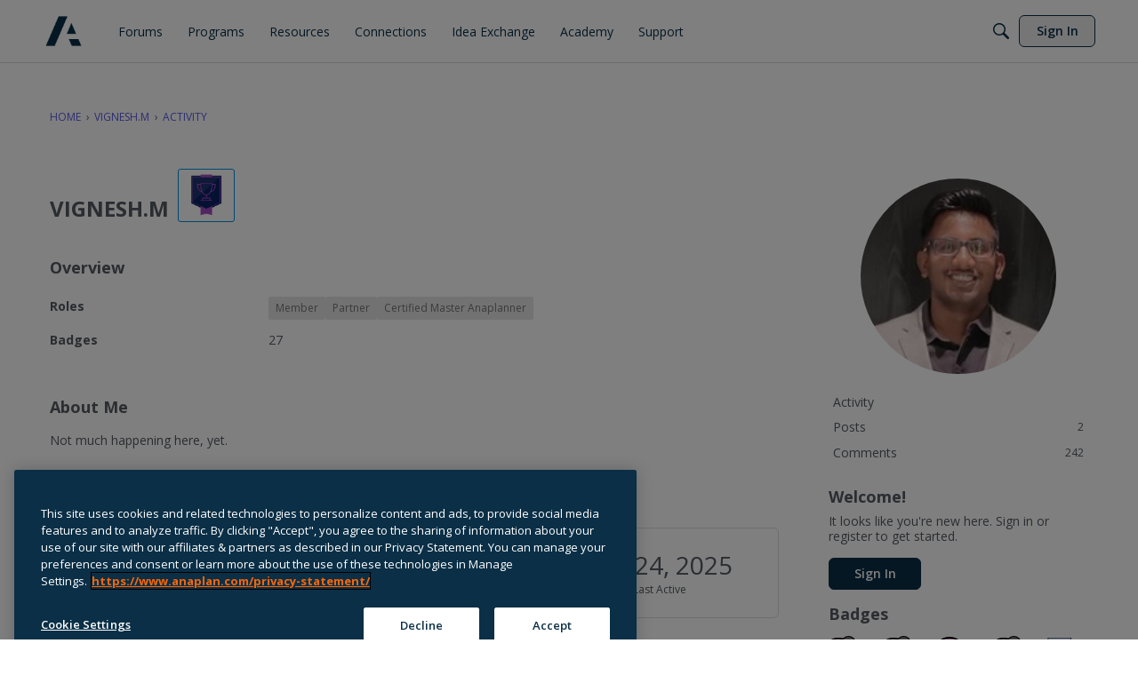

--- FILE ---
content_type: application/x-javascript
request_url: https://community.anaplan.com/dist/v2/forum/entries/addons/Online/forum.BsSSZ5Ft.min.js
body_size: 775
content:
import{f as L,v as W,g as I,b5 as S,V as f,m as E,M as h,q as b,H as c,b6 as x,b7 as O,b8 as T,W as y,t as p,ax as k,aS as w}from"../../forum.Dj4Iat2e.min.js";import{i as r,j as i}from"../../../vendor/vendor/react-core.DB6kRN5F.min.js";const N=L(t=>{const e=W("online"),s=I(),n=e("photo",{size:S.MEDIUM}),o=e("link",{font:f.font({weight:s.fonts.weights.normal,size:s.fonts.size.medium,color:s.mainColors.primary}),fontState:f.font({color:s.mainColors.statePrimary})}),l=e("count",{font:f.font({weight:s.fonts.weights.normal,size:s.fonts.size.small,color:s.mainColors.fg})});return{photo:n,link:o,count:l}}),C=L((t,e)=>{const s=N(e),n=I(),o=t===j.STYLE_PICTURES?2:n.spacer.headingItem,l=r({width:"100%",display:"flex",flexWrap:"wrap",...E(o)},"label:OnlineWidget-classes-list"),a=r({margin:o},"label:OnlineWidget-classes-listItem"),g=r({whiteSpace:"nowrap",textAlign:"right",marginLeft:n.spacer.headingItem},"label:OnlineWidget-classes-titleCount"),u=r({margin:b(o),display:"flex",alignItems:"center",...h.font(s.count.font)},"label:OnlineWidget-classes-guestCountContainer"),m=r({},"label:OnlineWidget-classes-guestCount"),d=r({paddingLeft:b("0.2em")},"label:OnlineWidget-classes-guestLabel"),U=r({...h.font(s.link.font),"&:hover, &:focus, &:active":{...h.font(s.link.fontState)}},"label:OnlineWidget-classes-profileLink");return{list:l,listItem:a,titleCount:g,guestCountContainer:u,guestCount:m,guestLabel:d,profileLink:U}});function v(t){const{user:e,style:s}=t,n=C(s);return s===j.STYLE_PICTURES?i.jsx("li",{className:c(n.listItem),children:i.jsx(x,{userFragment:e,isUserCard:!0,children:i.jsx(O,{userInfo:e,size:S.MEDIUM,styleType:T.DEFAULT})})}):i.jsx("li",{className:c(n.listItem),children:i.jsx(x,{className:c(n.profileLink),userFragment:e,isUserCard:!0})})}function z(t){const{style:e,users:s,children:n}=t,o=C(e);return i.jsxs(y,{className:c(o.list),children:[s.map((l,a)=>i.jsx(v,{user:l,style:e},a)),n]})}var j=function(t){return t.STYLE_PICTURES="pictures",t.STYLE_USERNAMES="links",t}({});function M(t){const{subtitle:e,description:s,style:n,showGuests:o,onlineUsers:l,counts:a,containerOptions:g}=t,u=C(n,g),m=a.guests===1?p("Guest"):p("Guests"),d=t.title??p("Who's Online");return i.jsx(k,{subtitle:e,description:s,options:{...g},title:d,titleCount:o?a.total.toString():a.users.toString(),children:l&&i.jsx(z,{style:n,users:l,children:o&&i.jsxs("span",{className:c(u.guestCountContainer),children:[i.jsxs("span",{className:c(u.guestCount),children:["+",i.jsx("span",{title:a.guests.toString(),children:a.guests})]}),i.jsx("span",{className:c(u.guestLabel),children:m})]})})})}w("OnlineWidget",M,{overwrite:!0});


--- FILE ---
content_type: image/svg+xml
request_url: https://badges.v-cdn.net/svg/anniversary-7.svg
body_size: 555
content:
<svg viewBox="0 0 40 40" xmlns="http://www.w3.org/2000/svg" xmlns:xlink="http://www.w3.org/1999/xlink"><defs><path id="a" d="M0 .026h15.169v7.779H0z"/></defs><g fill="none" fill-rule="evenodd"><g transform="translate(0 2)"><circle fill="#F17CB0" cx="19" cy="19" r="19"/><g transform="translate(11.59 13.72)"><mask id="b" fill="#fff"><use xlink:href="#a"/></mask><path d="M1.145 7.283c.144-.145.307-.31.517-.44.265-.163.551-.243.876-.243.67 0 1.11.378 1.464.682.34.292.608.523 1.074.523.47 0 .74-.234 1.08-.53.345-.3.775-.675 1.424-.675.75 0 1.188.4 1.54.72.338.31.55.485.964.485.461 0 .741-.228 1.096-.517.376-.307.843-.688 1.544-.688.747 0 1.199.408 1.562.737.317.287.554.454.875.466v-.81c.005-.054.008-.109.008-.164V5.554c-.008-1.375-1.141-2.492-2.535-2.492H8.422V.026H6.738v3.036H2.527C1.133 3.062 0 4.18 0 5.554V7.803c.598-.009.851-.224 1.145-.52" fill="#000" mask="url(#b)"/></g><path d="M24.347 21.454c-.262 0-.462.152-.792.42-.43.35-.965.786-1.854.786-.9 0-1.406-.46-1.775-.797-.303-.276-.461-.41-.736-.41-.193 0-.361.14-.643.384-.4.347-.947.823-1.868.823-.912 0-1.458-.47-1.857-.811-.302-.26-.47-.395-.687-.395-.198 0-.28.063-.549.332-.341.344-.894.86-1.996.872v4.061c0 .457.38.831.844.831h13.512a.84.84 0 0 0 .844-.831V22.659c-.798-.014-1.323-.453-1.68-.775-.313-.283-.489-.43-.763-.43M19.19 12.81a1.557 1.557 0 0 1-1.576-1.546c0-1.499 1.576-1.112 1.576-3.094.59 0 1.576 1.426 1.576 2.707 0 1.28-.702 1.933-1.576 1.933" fill="#000" fill-rule="nonzero"/><path d="M19 38C8.507 38 0 29.493 0 19S8.507 0 19 0s19 8.507 19 19-8.507 19-19 19zm0-1.9c9.444 0 17.1-7.656 17.1-17.1 0-9.444-7.656-17.1-17.1-17.1C9.556 1.9 1.9 9.556 1.9 19c0 9.444 7.656 17.1 17.1 17.1z" fill="#000" fill-rule="nonzero"/></g><g transform="translate(22)"><circle fill="#000" cx="9" cy="9" r="9"/><g transform="translate(1 1)"><circle fill="gray" cx="8" cy="8" r="7.773"/><path fill="#FFF" d="M5.905 11.8l3.217-7.031H4.897V3.245h6.147v1.137L7.804 11.8z"/></g></g></g></svg>

--- FILE ---
content_type: application/x-javascript
request_url: https://community.anaplan.com/applications/dashboard/js/vendors/clipboard.min.js?v=69728a15
body_size: 3618
content:
/*!
 * clipboard.js v1.7.1
 * https://zenorocha.github.io/clipboard.js
 *
 * Licensed MIT © Zeno Rocha
 */(function(E){if(typeof exports=="object"&&typeof module<"u")module.exports=E();else if(typeof define=="function"&&define.amd)define([],E);else{var w;w=typeof window<"u"?window:typeof global<"u"?global:typeof self<"u"?self:this,w.Clipboard=E()}})(function(){var E,w,_;return function v(y,m,i){function t(e,p){if(!m[e]){if(!y[e]){var s=typeof require=="function"&&require;if(!p&&s)return s(e,!0);if(o)return o(e,!0);var f=new Error("Cannot find module '"+e+"'");throw f.code="MODULE_NOT_FOUND",f}var n=m[e]={exports:{}};y[e][0].call(n.exports,function(u){var a=y[e][1][u];return t(a||u)},n,n.exports,v,y,m,i)}return m[e].exports}for(var o=typeof require=="function"&&require,r=0;r<i.length;r++)t(i[r]);return t}({1:[function(v,y,m){function i(r,e){for(;r&&r.nodeType!==t;){if(typeof r.matches=="function"&&r.matches(e))return r;r=r.parentNode}}var t=9;if(typeof Element<"u"&&!Element.prototype.matches){var o=Element.prototype;o.matches=o.matchesSelector||o.mozMatchesSelector||o.msMatchesSelector||o.oMatchesSelector||o.webkitMatchesSelector}y.exports=i},{}],2:[function(v,y,m){function i(r,e,p,s,f){var n=t.apply(this,arguments);return r.addEventListener(p,n,f),{destroy:function(){r.removeEventListener(p,n,f)}}}function t(r,e,p,s){return function(f){f.delegateTarget=o(f.target,e),f.delegateTarget&&s.call(r,f)}}var o=v("./closest");y.exports=i},{"./closest":1}],3:[function(v,y,m){m.node=function(i){return i!==void 0&&i instanceof HTMLElement&&i.nodeType===1},m.nodeList=function(i){var t=Object.prototype.toString.call(i);return i!==void 0&&(t==="[object NodeList]"||t==="[object HTMLCollection]")&&"length"in i&&(i.length===0||m.node(i[0]))},m.string=function(i){return typeof i=="string"||i instanceof String},m.fn=function(i){return Object.prototype.toString.call(i)==="[object Function]"}},{}],4:[function(v,y,m){function i(s,f,n){if(!s&&!f&&!n)throw new Error("Missing required arguments");if(!e.string(f))throw new TypeError("Second argument must be a String");if(!e.fn(n))throw new TypeError("Third argument must be a Function");if(e.node(s))return t(s,f,n);if(e.nodeList(s))return o(s,f,n);if(e.string(s))return r(s,f,n);throw new TypeError("First argument must be a String, HTMLElement, HTMLCollection, or NodeList")}function t(s,f,n){return s.addEventListener(f,n),{destroy:function(){s.removeEventListener(f,n)}}}function o(s,f,n){return Array.prototype.forEach.call(s,function(u){u.addEventListener(f,n)}),{destroy:function(){Array.prototype.forEach.call(s,function(u){u.removeEventListener(f,n)})}}}function r(s,f,n){return p(document.body,s,f,n)}var e=v("./is"),p=v("delegate");y.exports=i},{"./is":3,delegate:2}],5:[function(v,y,m){function i(t){var o;if(t.nodeName==="SELECT")t.focus(),o=t.value;else if(t.nodeName==="INPUT"||t.nodeName==="TEXTAREA"){var r=t.hasAttribute("readonly");r||t.setAttribute("readonly",""),t.select(),t.setSelectionRange(0,t.value.length),r||t.removeAttribute("readonly"),o=t.value}else{t.hasAttribute("contenteditable")&&t.focus();var e=window.getSelection(),p=document.createRange();p.selectNodeContents(t),e.removeAllRanges(),e.addRange(p),o=e.toString()}return o}y.exports=i},{}],6:[function(v,y,m){function i(){}i.prototype={on:function(t,o,r){var e=this.e||(this.e={});return(e[t]||(e[t]=[])).push({fn:o,ctx:r}),this},once:function(t,o,r){function e(){p.off(t,e),o.apply(r,arguments)}var p=this;return e._=o,this.on(t,e,r)},emit:function(t){var o=[].slice.call(arguments,1),r=((this.e||(this.e={}))[t]||[]).slice(),e=0,p=r.length;for(e;e<p;e++)r[e].fn.apply(r[e].ctx,o);return this},off:function(t,o){var r=this.e||(this.e={}),e=r[t],p=[];if(e&&o)for(var s=0,f=e.length;s<f;s++)e[s].fn!==o&&e[s].fn._!==o&&p.push(e[s]);return p.length?r[t]=p:delete r[t],this}},y.exports=i},{}],7:[function(v,y,m){(function(i,t){if(typeof E=="function"&&E.amd)E(["module","select"],t);else if(m!==void 0)t(y,v("select"));else{var o={exports:{}};t(o,i.select),i.clipboardAction=o.exports}})(this,function(i,t){"use strict";function o(n){return n&&n.__esModule?n:{default:n}}function r(n,u){if(!(n instanceof u))throw new TypeError("Cannot call a class as a function")}var e=o(t),p=typeof Symbol=="function"&&typeof Symbol.iterator=="symbol"?function(n){return typeof n}:function(n){return n&&typeof Symbol=="function"&&n.constructor===Symbol&&n!==Symbol.prototype?"symbol":typeof n},s=function(){function n(u,a){for(var b=0;b<a.length;b++){var k=a[b];k.enumerable=k.enumerable||!1,k.configurable=!0,"value"in k&&(k.writable=!0),Object.defineProperty(u,k.key,k)}}return function(u,a,b){return a&&n(u.prototype,a),b&&n(u,b),u}}(),f=function(){function n(u){r(this,n),this.resolveOptions(u),this.initSelection()}return s(n,[{key:"resolveOptions",value:function(){var a=arguments.length>0&&arguments[0]!==void 0?arguments[0]:{};this.action=a.action,this.container=a.container,this.emitter=a.emitter,this.target=a.target,this.text=a.text,this.trigger=a.trigger,this.selectedText=""}},{key:"initSelection",value:function(){this.text?this.selectFake():this.target&&this.selectTarget()}},{key:"selectFake",value:function(){var a=this,b=document.documentElement.getAttribute("dir")=="rtl";this.removeFake(),this.fakeHandlerCallback=function(){return a.removeFake()},this.fakeHandler=this.container.addEventListener("click",this.fakeHandlerCallback)||!0,this.fakeElem=document.createElement("textarea"),this.fakeElem.style.fontSize="12pt",this.fakeElem.style.border="0",this.fakeElem.style.padding="0",this.fakeElem.style.margin="0",this.fakeElem.style.position="absolute",this.fakeElem.style[b?"right":"left"]="-9999px";var k=window.pageYOffset||document.documentElement.scrollTop;this.fakeElem.style.top=k+"px",this.fakeElem.setAttribute("readonly",""),this.fakeElem.value=this.text,this.container.appendChild(this.fakeElem),this.selectedText=(0,e.default)(this.fakeElem),this.copyText()}},{key:"removeFake",value:function(){this.fakeHandler&&(this.container.removeEventListener("click",this.fakeHandlerCallback),this.fakeHandler=null,this.fakeHandlerCallback=null),this.fakeElem&&(this.container.removeChild(this.fakeElem),this.fakeElem=null)}},{key:"selectTarget",value:function(){this.selectedText=(0,e.default)(this.target),this.copyText()}},{key:"copyText",value:function(){var a=void 0;try{a=document.execCommand(this.action)}catch{a=!1}this.handleResult(a)}},{key:"handleResult",value:function(a){this.emitter.emit(a?"success":"error",{action:this.action,text:this.selectedText,trigger:this.trigger,clearSelection:this.clearSelection.bind(this)})}},{key:"clearSelection",value:function(){this.trigger&&this.trigger.focus(),window.getSelection().removeAllRanges()}},{key:"destroy",value:function(){this.removeFake()}},{key:"action",set:function(){var a=arguments.length>0&&arguments[0]!==void 0?arguments[0]:"copy";if(this._action=a,this._action!=="copy"&&this._action!=="cut")throw new Error('Invalid "action" value, use either "copy" or "cut"')},get:function(){return this._action}},{key:"target",set:function(a){if(a!==void 0){if(!a||(a===void 0?"undefined":p(a))!=="object"||a.nodeType!==1)throw new Error('Invalid "target" value, use a valid Element');if(this.action==="copy"&&a.hasAttribute("disabled"))throw new Error('Invalid "target" attribute. Please use "readonly" instead of "disabled" attribute');if(this.action==="cut"&&(a.hasAttribute("readonly")||a.hasAttribute("disabled")))throw new Error(`Invalid "target" attribute. You can't cut text from elements with "readonly" or "disabled" attributes`);this._target=a}},get:function(){return this._target}}]),n}();i.exports=f})},{select:5}],8:[function(v,y,m){(function(i,t){if(typeof E=="function"&&E.amd)E(["module","./clipboard-action","tiny-emitter","good-listener"],t);else if(m!==void 0)t(y,v("./clipboard-action"),v("tiny-emitter"),v("good-listener"));else{var o={exports:{}};t(o,i.clipboardAction,i.tinyEmitter,i.goodListener),i.clipboard=o.exports}})(this,function(i,t,o,r){"use strict";function e(d){return d&&d.__esModule?d:{default:d}}function p(d,l){if(!(d instanceof l))throw new TypeError("Cannot call a class as a function")}function s(d,l){if(!d)throw new ReferenceError("this hasn't been initialised - super() hasn't been called");return!l||typeof l!="object"&&typeof l!="function"?d:l}function f(d,l){if(typeof l!="function"&&l!==null)throw new TypeError("Super expression must either be null or a function, not "+typeof l);d.prototype=Object.create(l&&l.prototype,{constructor:{value:d,enumerable:!1,writable:!0,configurable:!0}}),l&&(Object.setPrototypeOf?Object.setPrototypeOf(d,l):d.__proto__=l)}function n(d,l){var g="data-clipboard-"+d;if(l.hasAttribute(g))return l.getAttribute(g)}var u=e(t),a=e(o),b=e(r),k=typeof Symbol=="function"&&typeof Symbol.iterator=="symbol"?function(d){return typeof d}:function(d){return d&&typeof Symbol=="function"&&d.constructor===Symbol&&d!==Symbol.prototype?"symbol":typeof d},S=function(){function d(l,g){for(var c=0;c<g.length;c++){var h=g[c];h.enumerable=h.enumerable||!1,h.configurable=!0,"value"in h&&(h.writable=!0),Object.defineProperty(l,h.key,h)}}return function(l,g,c){return g&&d(l.prototype,g),c&&d(l,c),l}}(),T=function(d){function l(g,c){p(this,l);var h=s(this,(l.__proto__||Object.getPrototypeOf(l)).call(this));return h.resolveOptions(c),h.listenClick(g),h}return f(l,d),S(l,[{key:"resolveOptions",value:function(){var c=arguments.length>0&&arguments[0]!==void 0?arguments[0]:{};this.action=typeof c.action=="function"?c.action:this.defaultAction,this.target=typeof c.target=="function"?c.target:this.defaultTarget,this.text=typeof c.text=="function"?c.text:this.defaultText,this.container=k(c.container)==="object"?c.container:document.body}},{key:"listenClick",value:function(c){var h=this;this.listener=(0,b.default)(c,"click",function(x){return h.onClick(x)})}},{key:"onClick",value:function(c){var h=c.delegateTarget||c.currentTarget;this.clipboardAction&&(this.clipboardAction=null),this.clipboardAction=new u.default({action:this.action(h),target:this.target(h),text:this.text(h),container:this.container,trigger:h,emitter:this})}},{key:"defaultAction",value:function(c){return n("action",c)}},{key:"defaultTarget",value:function(c){var h=n("target",c);if(h)return document.querySelector(h)}},{key:"defaultText",value:function(c){return n("text",c)}},{key:"destroy",value:function(){this.listener.destroy(),this.clipboardAction&&(this.clipboardAction.destroy(),this.clipboardAction=null)}}],[{key:"isSupported",value:function(){var c=arguments.length>0&&arguments[0]!==void 0?arguments[0]:["copy","cut"],h=typeof c=="string"?[c]:c,x=!!document.queryCommandSupported;return h.forEach(function(A){x=x&&!!document.queryCommandSupported(A)}),x}}]),l}(a.default);i.exports=T})},{"./clipboard-action":7,"good-listener":4,"tiny-emitter":6}]},{},[8])(8)});


--- FILE ---
content_type: image/svg+xml
request_url: https://badges.v-cdn.net/svg/answer-1.svg
body_size: -88
content:
<svg viewBox="0 0 40 40" xmlns="http://www.w3.org/2000/svg"><g transform="translate(1 1)" fill="none" fill-rule="evenodd"><circle fill="#97E39E" cx="19" cy="19" r="19"/><path d="M28.627 11.941a1.14 1.14 0 0 1 1.646 1.578l-12.75 13.3a1.14 1.14 0 0 1-1.601.044l-7.77-7.268a1.14 1.14 0 0 1 1.557-1.665l6.948 6.498 11.97-12.487z" fill="#000"/><path d="M19 38C8.507 38 0 29.493 0 19S8.507 0 19 0s19 8.507 19 19-8.507 19-19 19zm0-1.9c9.444 0 17.1-7.656 17.1-17.1 0-9.444-7.656-17.1-17.1-17.1C9.556 1.9 1.9 9.556 1.9 19c0 9.444 7.656 17.1 17.1 17.1z" fill="#000" fill-rule="nonzero"/></g></svg>